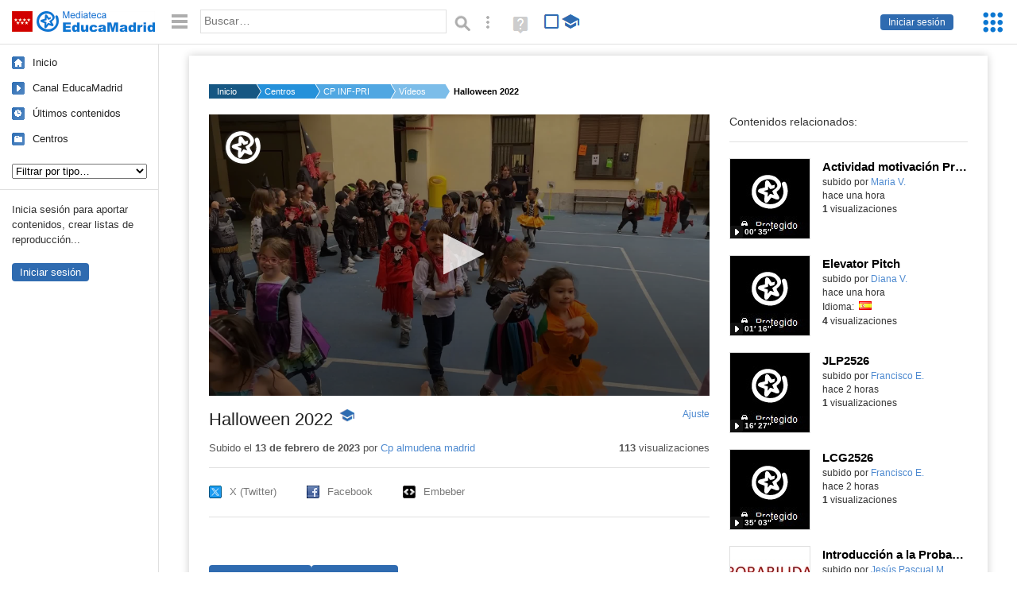

--- FILE ---
content_type: text/html; charset=UTF-8
request_url: https://mediateca.educa.madrid.org/video/ssdon3wou6nfwoll
body_size: 41686
content:
<!DOCTYPE html>
<html lang="es">
<head><title>Halloween 2022 | Mediateca de EducaMadrid</title>
<meta name="viewport" content="width=device-width, initial-scale=1" />
<link rel="shortcut icon" href="/favicon.ico" type="image/x-icon" />
<meta http-equiv="Content-Type" content="text/html; charset=UTF-8" />
<meta name="keywords" content="Vídeo, Cuenta Cp almudena madrid" />

<link rel="start" href="/" title="Página principal" />
<link rel="index" href="/" title="Página principal" />
<!--[if lt IE 9]><script type="text/javascript" src="/js/html5.js"></script><![endif]-->
<link rel="stylesheet" type="text/css" href="/css/styles.css?v=110707012026" />
<!--[if lt IE 9]><link rel="stylesheet" type="text/css" href="/css/styles_ieLT9.css" /><![endif]-->
<script src="https://mediateca.educa.madrid.org/js/jquery-1.11.3.min.js"></script>
<script>var projectPath = '/'</script>
<script src="/js/common.js?v=110707012026"></script>
<link rel="canonical" href="https://mediateca.educa.madrid.org/video/ssdon3wou6nfwoll" />
<link href="https://mediateca.educa.madrid.org/imagen.php?id=ssdon3wou6nfwoll&m=0&ext=.jpg" rel="image_src" /><meta name="twitter:card" content="summary_large_image" />
<meta name="twitter:creator" content="@educamadrid" />
<meta property="og:url" content="https://mediateca.educa.madrid.org/video/ssdon3wou6nfwoll" />
<meta property="og:title" content="Halloween 2022 | Mediateca de EducaMadrid" />
<meta property="og:description" content="Halloween 2022" />
<meta property="og:image" content="https://mediateca.educa.madrid.org/imagen.php?id=ssdon3wou6nfwoll&m=0&ext=.jpg" />

    </head>

</head>
<body class="play play-video"><script>EducaMadridHead.setBodyClass();</script>
	<div id="site">
		<p id="skipNav"><a href="#content" class="sr-av">Saltar navegación</a></p>
		<div id="header" class="autoclear">
			<p class="logo"><a href="/"><span class="sr-av">Mediateca de EducaMadrid</span></a></p>			
			<p class="links fs">
							<a href="#login" id="login-link" class="action fs" onclick="login.toggle();return false" hidden>Iniciar sesión</a>
				<script>
					(function() {
						function mostrarLogin() {
							var loginLink = document.getElementById("login-link");
							if (loginLink) {
								loginLink.hidden = false;
							}
						}

						if (document.readyState === "loading") {
							document.addEventListener("DOMContentLoaded", mostrarLogin);
						} else {
							mostrarLogin();
						}
					})();
				</script>
						</p>
									<div id="quick-browse">
				<form id="qb" action="/resultados" method="GET" onsubmit="return validation.search()">
				<div>
					<a href="#" id="nav-toggler" class="js-required hide" onclick="toggleNav(this);return false" title="Ocultar menú"><img src="/images/icons/menu.gif" width="22" height="22" alt="Menú" /></a>
					<label for="wb"><span class="sr-av">Palabra o frase: </span><input type="text" name="q" id="wb" title="Busca los t&eacute;rminos en todos los ficheros de la Mediateca" placeholder="Buscar&hellip;" value="" required /></label>
					<input type="image" name="submit" id="wb_submit" src="/images/icons/search.gif" alt="Buscar" />					
					<a href="/buscar" id="adv-search-link" class="fs" title="Búsqueda avanzada"><span class="sr-av">Búsqueda avanzada</span></a>
					<a href="/help/search.html" title="Ayuda para la búsqueda" id="search-help-link" target="_blank"><span class="sr-av">Ayuda (en ventana nueva)</span></a> 
				</div>
				</form>
				<div id="change-mode">		
					<form id="mediatecaModeForm" action="/video/ssdon3wou6nfwoll" method="POST">
						<div>
																					<input type="hidden" name="mediatecaMode" value="normal" />
							<input type="image" class="educational-off" title="Activar el modo educativo (sólo contenidos educativos)" alt="Mostrando todos los contenidos. Haz clic para mostrar sólo contenidos educativos." src="/images/icons/search_all.png" />
													</div>
					</form>			
				</div>				
			</div>		
		</div>
		<div id="wrapper" class="autoclear">
			<div id="sidebar">
	<nav id="nav">
		<ul>			
			<li class="home"><a href="/">Inicio</a></li>
			<li class="canal-educamadrid"><a href="/usuario/educamadrid" title="Canal oficial de EducaMadrid">Canal EducaMadrid</a></li>
			<li class="last-contents"><a href="/resultados.php?ultimos=1">&Uacute;ltimos contenidos</a></li>			
				
			
			<li class="last-videos"><a href="/resultados.php?ultimos=1&amp;Type=1&amp;filters=false">Vídeos</a></li><li class="last-images"><a href="/resultados.php?ultimos=1&amp;Type=2&amp;filters=false">Imágenes</a></li><li class="last-audios"><a href="/resultados.php?ultimos=1&amp;Type=3&amp;filters=false">Audios</a></li><li class="d"><a href="/resultados.php?ultimos=1&amp;Type=8&amp;filters=false">Diseños 3D</a></li><li class="s"><a href="/resultados.php?ultimos=1&amp;Type=9&amp;filters=false">Scratch</a></li><li class="epub"><a href="/resultados.php?ultimos=1&amp;Type=11&amp;filters=false">Epub</a></li><li class="rutas"><a href="/resultados.php?ultimos=1&amp;Type=13&amp;filters=false">Rutas</a></li><li class="others"><a href="/resultados.php?ultimos=1&amp;Type=12&amp;filters=false">Documentos</a></li><li class="mapasmentales"><a href="/resultados.php?ultimos=1&amp;Type=14&amp;filters=false">Mapas mentales</a></li><li class="last-album"><a href="/resultados.php?ultimos=1&amp;Type=15&amp;filters=false">Álbumes</a></li><li class="last-codigos"><a href="/resultados.php?ultimos=1&amp;Type=16&amp;filters=false">Códigos</a></li><li class="last-videosinteractivos"><a href="/resultados.php?ultimos=1&amp;Type=17&amp;filters=false">Vídeos interactivos</a></li>		
			<li class="lists"><a href="/resultados.php?ultimos=1&amp;Type=4&amp;filters=false">Listas</a></li>
			<li class="cen"><a href="/centros">Centros</a></li>
					</ul>
	</nav>		<div class="block">
		<p>Inicia sesión para aportar contenidos, crear listas de reproducción...</p>
		<p><a href="#login" class="action" onclick="login.toggle();return false">Iniciar sesión</a></p>					
	</div>
	</div>
			<div id="content-wrapper">
						<div id="content" class="autoclear">
					    
			<div id="file-card">
				<ul class='breadcrumb'><li><a href='/'>Inicio</a></li><li><a href='/centros'>Centros</a></li><li><a href='/centro/cp.almudena.madrid'>CP INF-PRI NTRA. SRA. DE LA ALMUDENA</a></li><li><a href='/centro/cp.almudena.madrid/videos'>Vídeos</a></li><li><a href='#'>Halloween 2022</a></li></ul>	<div class="layout-2 autoclear">
		<div class="a">
		<div id="player-w">
						<div id="player875" style="width:630px;height:354px">
							<p style="line-height:354px" class="js-hidden">Activa JavaScript para disfrutar de los vídeos de la Mediateca.</p>
						</div><script>/*<![CDATA[*/function isFullScreen() { try { return window.location.href.endsWith('/fs'); } catch(e) { return false; } }function checkVideoPlayerHeight(h){
										var n = h;
										if (typeof(window.innerHeight)!='undefined') {
												
												n = window.innerHeight;
												if (n==0) n = h;
												document.getElementById("player875").style.height=n+"px";
											
										}
										return n;
									}function enableVideoPlayer573(video,image,h,w){
						if (isFullScreen()) h = checkVideoPlayerHeight(h);
						jwplayer.key = 'NFEWHIGuweZs4ppjh7BTpr+pIZFPYx9JJGhLe3VEfKulTl9C';
						jwplayer("player875").setup({
						sources: [{ file: "https://mediateca.educa.madrid.org/streaming.php?id=ssdon3wou6nfwoll", label: "480p" , type: "mp4", provider: "http", startparam: "start" },{ file: "https://mediateca.educa.madrid.org/streaming.php?id=ssdon3wou6nfwoll&r=720", label: "720p" , type: "mp4", provider: "http", startparam: "start" },{ file: "https://mediateca.educa.madrid.org/streaming.php?id=ssdon3wou6nfwoll&r=org", label: "orgp" , type: "mp4", provider: "http", startparam: "start","default": "true" },],
		image: image,
		logo: {
			file: 'https://mediateca.educa.madrid.org/images/player/educamadrid.png',
			link: 'https://mediateca.educa.madrid.org/video/ssdon3wou6nfwoll',
			hide: true,
			position: 'top-left'
		},
		 tracks: [{
				file:'https://mediateca.educa.madrid.org/streaming.php?id=ssdon3wou6nfwoll&subtitles=captions&ext=.srt',
				kind:'captions',
				label:'Subtítulos'
				},{
							  	file:'https://mediateca.educa.madrid.org/streaming.php?id=ssdon3wou6nfwoll&vtt=thumbnails&ext=.vtt',								    
							    kind:'thumbnails'
								  }	],
		height: (isFullScreen() ? checkVideoPlayerHeight(h) : h),
		width: w,
		playbackRateControls:[0.5,1,1.50,2,4],
		volume: 50,
		floating: { 'dismissible': true }
		});

		jwplayer().on('play', function() {
			if(typeof(hasBeenPlayed) == 'undefined') {
				if(isFullScreen() && typeof(window.innerHeight) != 'undefined') {
					$("#player875").css("height", window.innerHeight + "px");
				}
						hasBeenPlayed = true;
						$.ajax({
							type: 'POST',
							url: '/ajax.php',
							data: { visitas: '1' , id: 'ssdon3wou6nfwoll' }
						});
				}
			});
		}loadScript("https://mediateca.educa.madrid.org/includes/player/latest/jwplayer.js","enableVideoPlayer573('https://mediateca.educa.madrid.org/streaming.php?id=ssdon3wou6nfwoll','https://mediateca.educa.madrid.org/imagen.php?id=ssdon3wou6nfwoll&type=1&m=0','354','630')");/*]]>*/</script></div>			<div class="desc">

								<h1>Halloween 2022<span class="educational"><span class="sr-av"> - Contenido educativo</span></span></h1>
				
												<span id="change-stretching" class="js-required"><a href="#change-stretching-options">Ajuste<span class="sr-av"> de pantalla</span></a></span>
				<div id="change-stretching-options">
					<p>El ajuste de pantalla se aprecia al ver el vídeo en <strong>pantalla completa</strong>. <span class="sr-av">Elige la presentación que más te guste:</span></p>
					<ul>
						<li><a href="#" class="stretching-uniform"><span>Uniforme</span></a></li>
						<li><a href="#" class="stretching-exactfit"><span>Exacto</span></a></li>
						<li><a href="#" class="stretching-fill"><span>Relleno</span></a></li>
						<li><a href="#" class="stretching-none"><span>Ninguno</span></a></li>
					</ul>
				</div>
				<script>stretching.init()</script>		
								<div id="file-main-actions">
					<p class="date">Subido el <strong>13 de febrero de 2023</strong> por <a href="/usuario/cp.almudena.madrid"> Cp almudena madrid</a></p>					<p class="view-no">
													<strong>113</strong> visualizaciones
											</p>
					<div class="interaction">	
												<ul class="actions-menu">
														<!--<li class="share"><a href="#share" onclick="fileCard.showTab('action-panel','share',this);return false" class="action-panel-link">Compartir</a></li>-->
														<li style="display:none;" class="geo"><a href="#geo" onclick="loadGoogleMap();fileCard.showTab('action-panel','geo',this);return false" class="action-panel-link">Ver en mapa</a></li>
													</ul>
					</div>
				</div>
												<div id="geo" class="js-hidden action-panel">
					<div id="map"></div>
										<script src="https://maps.googleapis.com/maps/api/js?v=3.exp&amp;sensor=false&amp;language=es&amp;key=AIzaSyBSl_RXDV0-O_lRIVSoWum4pyzEgE3L-L8"></script>
					<script>
						googleMapLoaded = false;
						function loadGoogleMap() {
							if (googleMapLoaded==true) return false;
							googleMapLoaded = true;
							var mapOptions = {
								zoom: 14,
								center: new google.maps.LatLng(40.419145763524000,-3.677805350000000),
								mapTypeId: google.maps.MapTypeId.ROADMAP
							};
							map = new google.maps.Map(document.getElementById('map'),mapOptions);	
							var myLatlng = new google.maps.LatLng(40.419145763524000,-3.677805350000000);
							var marker = new google.maps.Marker({
								map: map,
								position: myLatlng,
								icon: '/images/mapa/banderaV.gif'
							});
						}
						/*
						$(document).ready(function(){   
							//loadGoogleMap();
							$("#emphasized-menu a").eq(2).click(function(){ loadGoogleMap(); });
							$('#locate').click(function(){
								$('#relocateMap').fadeIn();
								return false;
							});
							googleMapLoaded = false;                            
						});
						*/
					</script>				
				</div><!-- /#geo -->
				
								<script>
					function toggleShareOptions(e) {
						var c = $('#share-content');
						if (e.className=="show") {
							e.className = "hide";
							c.show();
							$("#video-code").focus();
						} else {
							e.className = "show";
							c.hide();							
						}
					}
				</script>
				<div id="share">
					<div id="share-link" class="share-panel">	
									
						<ul id="social">
							<li class="twitter"><a href="https://twitter.com/intent/tweet?url=https://mediateca.educa.madrid.org/video/ssdon3wou6nfwoll&amp;text=Halloween+2022&amp;via=educamadrid" title="Compartir en X (Twitter)"><span>X (Twitter)</span></a></li>
							<li class="facebook"><a href="https://facebook.com/sharer.php?u=https://mediateca.educa.madrid.org/video/ssdon3wou6nfwoll" title="Compartir en Facebook"><span>Facebook</span></a></li>
														<li class="embed"><a href="#share-content" onclick="toggleShareOptions(this);return false" class="show" title="Obtener código para embeber o incrustar"><span>Embeber</span></a></li>							
							
						</ul>

											</div>
										<div id="share-content" class="share-panel">
						<label for="video-code" id="option">
							<span class="sr-av">Insertar: </span>
							<textarea style="width: 100%; height: 38px;" name="video-code" id="video-code" rows="1" cols="10" class="auto-select" readonly="readonly">&lt;iframe src="https://mediateca.educa.madrid.org/video/ssdon3wou6nfwoll/fs" width="420" height="315" frameborder="0" scrolling="no" style="border:0;overflow:hidden" allowfullscreen&gt;&lt;/iframe&gt;</textarea><script>var altVideoSize = { proportional : [420,236], normal : [420,315]}</script>							Copia el código <strong>(Ctrl+C)</strong> para insertarlo en tus páginas.							
						</label>
											</div>
				</div>
				
				<div id="file-summary"></div>			
				
				 <p class="js-required more-info"> 
											<div class="button-row">
							<a href="#file-details" onclick="fileCard.toggleMore(this);return false;" class="more">Más información</a>
																						<a href="#file-transcription" onclick="fileCard.toggleMore(this, 'transcription');return false;" class="more">Transcripción</a>
													</div>
						</p>
																			<div id="file-transcription" class="js-hidden">
								<p id="download-transcription"><a href="https://mediateca.educa.madrid.org/streaming.php?id=ssdon3wou6nfwoll&subtitles=captions&ext=.srt" download="ssdon3wou6nfwoll.srt" title="Descargar los subtítulos"><span class="sr-av">Descargar la transcripción</span></a></p>
								<div class="capitulo" style="cursor:pointer;">
            <div class="chapter-thumb" style="width:80px;height:45px;background:url('https://mediateca.educa.madrid.org/imagen.php?id=ssdon3wou6nfwoll&type=7&m=0&ext=.jpg') no-repeat; background-position:-120px -0px; background-size:auto;vertical-align:middle;"></div>
            <div style="display: flex; flex-direction: column;">
                <span>I&#039;m strange</span>
                <a href="#00:00:10" class="em-jwplayer-link">00:00:10</a>
            </div>
        </div>
<div class="capitulo" style="cursor:pointer;">
            <div class="chapter-thumb" style="width:80px;height:45px;background:url('https://mediateca.educa.madrid.org/imagen.php?id=ssdon3wou6nfwoll&type=7&m=0&ext=.jpg') no-repeat; background-position:-0px -134px; background-size:auto;vertical-align:middle;"></div>
            <div style="display: flex; flex-direction: column;">
                <span>sleeping in your bed</span>
                <a href="#00:02:21" class="em-jwplayer-link">00:02:21</a>
            </div>
        </div>
<div class="capitulo" style="cursor:pointer;">
            <div class="chapter-thumb" style="width:80px;height:45px;background:url('https://mediateca.educa.madrid.org/imagen.php?id=ssdon3wou6nfwoll&type=7&m=0&ext=.jpg') no-repeat; background-position:-480px -201px; background-size:auto;vertical-align:middle;"></div>
            <div style="display: flex; flex-direction: column;">
                <span>likes to kiss</span>
                <a href="#00:03:58" class="em-jwplayer-link">00:03:58</a>
            </div>
        </div>

    <script>
        $(function() {
            $(".capitulo").on("click", function(e) {
                if ($(e.target).is("a")) e.preventDefault();

                var $link = $(this).find(".em-jwplayer-link").first();
                if (!$link.length) return;
                var time = $link.attr("href").substring(1);
                var parts = time.split(":").reverse();
                var seconds = 0;
                if (parts.length > 0) seconds += parseInt(parts[0] || 0, 10);
                if (parts.length > 1) seconds += parseInt(parts[1] || 0, 10) * 60;
                if (parts.length > 2) seconds += parseInt(parts[2] || 0, 10) * 3600;
                jwplayer().seek(seconds);
                jwplayer().play();
            });
        });
    </script>							</div>
						
				
				<div id="file-details" class="js-hidden">
					<dl>
						<dt>Subido por:</dt><dd><a href='/usuario/cp.almudena.madrid'> Cp almudena madrid</a></dd><dt class='row'>Licencia:</dt><dd class='license'><span class='license license-7'>Todos los derechos reservados</span></dd><dt>Visualizaciones:</dt><dd>113</dd><dt>Fecha:</dt><dd>13 de febrero de 2023 - 19:17</dd><dt>Visibilidad: </dt><dd><div id='visibilidadtexto'>P&uacute;blico</div></dd><dt>Centro: </dt><dd><a href='/centro/cp.almudena.madrid'>CP INF-PRI NTRA. SRA. DE LA ALMUDENA</a></dd><dt>Duraci&oacute;n:</dt><dd>04&prime; 13&Prime; </dd><dt>Relaci&oacute;n de aspecto:</dt><dd>1.78:1</dd><dt>Resoluci&oacute;n:</dt><dd>1920x1080 p&iacute;xeles</dd><dt>Tama&ntilde;o:</dt><dd>444.54 MBytes</dd>					
					</dl>				
				</div>
								
				<div id="same-author"><h2 class="tit">Del mismo autor&hellip;</h2><div id="results-sameAuthor"><ul class="files autoclear" id="type-1-list"><li class="file video-file pos-1 autoclear" ><a href="/video/kpbai798iwlfgxri"><div class="thumbnail-wrapper"><span class="educational"></span><img src="https://mediateca.educa.madrid.org/imagen.php?id=kpbai798iwlfgxri&amp;m=1&amp;type=1" alt="Actividad motivación Proyecto Universo"   style="z-index: 0; position: absolute; width:220px; height:auto;top:0px;clip: rect(0px, 220px, 110px, 0); " class="--thumbnail"   /></div><h2 class="truncate">Actividad motivación Proyecto Universo </h2></a><div class="file-details"><span class="educational sr-av">Contenido educativo.</span> <span class="by">subido por <a href="/usuario/maria.vegasfuentes/videos" class="author">Maria V.</a> </span><span class="size truncate"> 00&prime; 35&Prime;</span><span class="sr-av"> - </span><span class="date">hace una hora</span><span class="sep"> - </span><span class="file-views"><strong>1</strong> visualizaciones</span></div></li><li class="file video-file pos-2 autoclear" ><a href="/video/sysri198ygeupr6x"><div class="thumbnail-wrapper"><span class="educational"></span><img src="https://mediateca.educa.madrid.org/imagen.php?id=sysri198ygeupr6x&amp;m=1&amp;type=1" alt="Elevator Pitch"   style="z-index: 0; position: absolute; width:220px; height:auto;top:0px;clip: rect(0px, 220px, 110px, 0); " class="--thumbnail"   /></div><h2 class="truncate">Elevator Pitch </h2></a><div class="file-details"><span class="educational sr-av">Contenido educativo.</span> <span class="by">subido por <a href="/usuario/diana.vazquez6/videos" class="author">Diana V.</a> </span><span class="size truncate"> 01&prime; 16&Prime;</span><span class="sr-av"> - </span><span class="date">hace una hora</span><span class="sep"> - </span><span class="file-lang"><strong class="sr-av">Idioma:</strong> <span class="lang"><img src="/images/lang/es.gif" width="16" height="11" alt="español (o castellano)" title="Idioma: español (o castellano)" /> </span></span><span class="sep"> - </span><span class="file-views"><strong>4</strong> visualizaciones</span></div></li><li class="file video-file pos-3 autoclear" ><a href="/video/plmfsrqexbixp5rb"><div class="thumbnail-wrapper"><img src="https://mediateca.educa.madrid.org/imagen.php?id=plmfsrqexbixp5rb&amp;m=1&amp;type=1" alt="JLP2526"   style="z-index: 0; position: absolute; width:220px; height:auto;top:0px;clip: rect(0px, 220px, 110px, 0); " class="--thumbnail"   /></div><h2 class="truncate">JLP2526 </h2></a><div class="file-details"><span class="by">subido por <a href="/usuario/francisco.encina/videos" class="author">Francisco E.</a> </span><span class="size truncate"> 16&prime; 27&Prime;</span><span class="sr-av"> - </span><span class="date">hace 2 horas</span><span class="sep"> - </span><span class="file-views"><strong>1</strong> visualizaciones</span></div></li><li class="file video-file pos-4 autoclear" ><a href="/video/o1ay1qmjomoxj54n"><div class="thumbnail-wrapper"><img src="https://mediateca.educa.madrid.org/imagen.php?id=o1ay1qmjomoxj54n&amp;m=1&amp;type=1" alt="LCG2526"   style="z-index: 0; position: absolute; width:220px; height:auto;top:0px;clip: rect(0px, 220px, 110px, 0); " class="--thumbnail"   /></div><h2 class="truncate">LCG2526 </h2></a><div class="file-details"><span class="by">subido por <a href="/usuario/francisco.encina/videos" class="author">Francisco E.</a> </span><span class="size truncate"> 35&prime; 03&Prime;</span><span class="sr-av"> - </span><span class="date">hace 2 horas</span><span class="sep"> - </span><span class="file-views"><strong>1</strong> visualizaciones</span></div></li><li class="file video-file pos-1 autoclear" ><a href="/video/lq77gomnmgrzvwfg"><div class="thumbnail-wrapper"><span class="educational"></span><img src="https://mediateca.educa.madrid.org/imagen.php?id=lq77gomnmgrzvwfg&amp;m=1&amp;type=1" alt="Introducción a la Probabilidad - 1º Bachillerato CCSS, pero sirve para introducir cualquiera de bachillerato"   style="z-index: 0; position: absolute; width:220px; height:auto;top:0px;clip: rect(0px, 220px, 110px, 0); " class="--thumbnail"   /></div><h2 class="truncate">Introducción a la Probabilidad - 1º Bachillerato CCSS, pero sirve para introducir cualquiera de bachillerato </h2></a><div class="file-details"><span class="educational sr-av">Contenido educativo.</span> <span class="by">subido por <a href="/usuario/jesus.morenodamas/videos" class="author">Jesús Pascual M.</a> </span><span class="size truncate">1h 01&prime; 54&Prime;</span><span class="sr-av"> - </span><span class="date">hace 2 horas</span><span class="sep"> - </span><span class="file-views"><strong>9</strong> visualizaciones</span></div></li><li class="file video-file pos-2 autoclear" ><a href="/video/4u2fqhkwngfijs65"><div class="thumbnail-wrapper"><img src="https://mediateca.educa.madrid.org/imagen.php?id=4u2fqhkwngfijs65&amp;m=1&amp;type=1" alt="Defensa proyecto Iván Javier Peña Pérez"   style="z-index: 0; position: absolute; width:220px; height:auto;top:0px;clip: rect(0px, 220px, 110px, 0); " class="--thumbnail"   /></div><h2 class="truncate">Defensa proyecto Iván Javier Peña Pérez </h2></a><div class="file-details"><span class="by">subido por <a href="/usuario/anieto1/videos" class="author">Agustin N.</a> </span><span class="size truncate"> 23&prime; 21&Prime;</span><span class="sr-av"> - </span><span class="date">hace 2 horas</span><span class="sep"> - </span><span class="file-lang"><strong class="sr-av">Idioma:</strong> <span class="lang"><img src="/images/lang/es.gif" width="16" height="11" alt="español (o castellano)" title="Idioma: español (o castellano)" /> </span></span><span class="sep"> - </span><span class="file-views"><strong>1</strong> visualizaciones</span></div></li><li class="file video-file pos-3 autoclear" ><a href="/video/z4ing1y2g3ve3t6p"><div class="thumbnail-wrapper"><img src="https://mediateca.educa.madrid.org/imagen.php?id=z4ing1y2g3ve3t6p&amp;m=1&amp;type=1" alt="¿estás buscando cole?"   style="z-index: 0; position: absolute; width:220px; height:auto;top:0px;clip: rect(0px, 220px, 110px, 0); " class="--thumbnail"   /></div><h2 class="truncate">¿estás buscando cole? </h2></a><div class="file-details"><span class="by">subido por <a href="/usuario/cp.alberti.mostoles/videos" class="author"> Cp alberti mostoles</a> </span><span class="size truncate"> 02&prime; 21&Prime;</span><span class="sr-av"> - </span><span class="date">hace 2 horas</span><span class="sep"> - </span><span class="file-views"><strong>2</strong> visualizaciones</span></div></li></ul></div><div id="pagination" class="autoclear"><p> <a href="./resultados" id="next" onclick="pagination.getMore(this,2,'results-sameAuthor');return false">Más resultados</a></p></div></div><p style="text-align:center;"><a href="/centro/cp.almudena.madrid/videos" class="action">Ver más del mismo centro</a></p>			</div>
		</div>
		<aside class="b">
			<div id="side-results"><ul class="side-files autoclear" id="type-1-list"><li class="file video-file pos-1 autoclear" ><a href="/video/kpbai798iwlfgxri"><div class="thumbnail-wrapper"><span class="educational"></span><img src="https://mediateca.educa.madrid.org/imagen.php?id=kpbai798iwlfgxri&amp;m=1&amp;type=1" alt="Actividad motivación Proyecto Universo"   style="z-index: 0; position: absolute; width:220px; height:auto;left:-60px;top:0px;clip: rect(0px, 220px, 110px, 0); " class="--thumbnail"   /></div><h2 class="truncate">Actividad motivación Proyecto Universo </h2></a><div class="file-details"><span class="educational sr-av">Contenido educativo.</span> <span class="by">subido por <a href="/usuario/maria.vegasfuentes/videos" class="author">Maria V.</a> </span><span class="size truncate"> 00&prime; 35&Prime;</span><span class="sr-av"> - </span><br/><span class="date">hace una hora</span><span class="sep"> - </span><br/><span class="file-views"><strong>1</strong> visualizaciones</span></div></li><li class="file video-file pos-2 autoclear" ><a href="/video/sysri198ygeupr6x"><div class="thumbnail-wrapper"><span class="educational"></span><img src="https://mediateca.educa.madrid.org/imagen.php?id=sysri198ygeupr6x&amp;m=1&amp;type=1" alt="Elevator Pitch"   style="z-index: 0; position: absolute; width:220px; height:auto;left:-60px;top:0px;clip: rect(0px, 220px, 110px, 0); " class="--thumbnail"   /></div><h2 class="truncate">Elevator Pitch </h2></a><div class="file-details"><span class="educational sr-av">Contenido educativo.</span> <span class="by">subido por <a href="/usuario/diana.vazquez6/videos" class="author">Diana V.</a> </span><span class="size truncate"> 01&prime; 16&Prime;</span><span class="sr-av"> - </span><br/><span class="date">hace una hora</span><span class="sep"> - </span><span class="file-lang"><strong class="sr-av">Idioma:</strong> <span class="lang"><img src="/images/lang/es.gif" width="16" height="11" alt="español (o castellano)" title="Idioma: español (o castellano)" /> </span></span><span class="sep"> - </span><span class="file-views"><strong>4</strong> visualizaciones</span></div></li><li class="file video-file pos-3 autoclear" ><a href="/video/plmfsrqexbixp5rb"><div class="thumbnail-wrapper"><img src="https://mediateca.educa.madrid.org/imagen.php?id=plmfsrqexbixp5rb&amp;m=1&amp;type=1" alt="JLP2526"   style="z-index: 0; position: absolute; width:220px; height:auto;left:-60px;top:0px;clip: rect(0px, 220px, 110px, 0); " class="--thumbnail"   /></div><h2 class="truncate">JLP2526 </h2></a><div class="file-details"><span class="by">subido por <a href="/usuario/francisco.encina/videos" class="author">Francisco E.</a> </span><span class="size truncate"> 16&prime; 27&Prime;</span><span class="sr-av"> - </span><br/><span class="date">hace 2 horas</span><span class="sep"> - </span><br/><span class="file-views"><strong>1</strong> visualizaciones</span></div></li><li class="file video-file pos-4 autoclear" ><a href="/video/o1ay1qmjomoxj54n"><div class="thumbnail-wrapper"><img src="https://mediateca.educa.madrid.org/imagen.php?id=o1ay1qmjomoxj54n&amp;m=1&amp;type=1" alt="LCG2526"   style="z-index: 0; position: absolute; width:220px; height:auto;left:-60px;top:0px;clip: rect(0px, 220px, 110px, 0); " class="--thumbnail"   /></div><h2 class="truncate">LCG2526 </h2></a><div class="file-details"><span class="by">subido por <a href="/usuario/francisco.encina/videos" class="author">Francisco E.</a> </span><span class="size truncate"> 35&prime; 03&Prime;</span><span class="sr-av"> - </span><br/><span class="date">hace 2 horas</span><span class="sep"> - </span><br/><span class="file-views"><strong>1</strong> visualizaciones</span></div></li><li class="file video-file pos-1 autoclear" ><a href="/video/lq77gomnmgrzvwfg"><div class="thumbnail-wrapper"><span class="educational"></span><img src="https://mediateca.educa.madrid.org/imagen.php?id=lq77gomnmgrzvwfg&amp;m=1&amp;type=1" alt="Introducción a la Probabilidad - 1º Bachillerato CCSS, pero sirve para introducir cualquiera de bachillerato"   style="z-index: 0; position: absolute; width:220px; height:auto;left:-60px;top:0px;clip: rect(0px, 220px, 110px, 0); " class="--thumbnail"   /></div><h2 class="truncate">Introducción a la Probabilidad - 1º Bachillerato CCSS, pero sirve para introducir cualquiera de bachillerato </h2></a><div class="file-details"><span class="educational sr-av">Contenido educativo.</span> <span class="by">subido por <a href="/usuario/jesus.morenodamas/videos" class="author">Jesús Pascual M.</a> </span><span class="size truncate">1h 01&prime; 54&Prime;</span><span class="sr-av"> - </span><br/><span class="date">hace 2 horas</span><span class="sep"> - </span><br/><span class="file-views"><strong>9</strong> visualizaciones</span></div></li><li class="file video-file pos-2 autoclear" ><a href="/video/4u2fqhkwngfijs65"><div class="thumbnail-wrapper"><img src="https://mediateca.educa.madrid.org/imagen.php?id=4u2fqhkwngfijs65&amp;m=1&amp;type=1" alt="Defensa proyecto Iván Javier Peña Pérez"   style="z-index: 0; position: absolute; width:220px; height:auto;left:-60px;top:0px;clip: rect(0px, 220px, 110px, 0); " class="--thumbnail"   /></div><h2 class="truncate">Defensa proyecto Iván Javier Peña Pérez </h2></a><div class="file-details"><span class="by">subido por <a href="/usuario/anieto1/videos" class="author">Agustin N.</a> </span><span class="size truncate"> 23&prime; 21&Prime;</span><span class="sr-av"> - </span><br/><span class="date">hace 2 horas</span><span class="sep"> - </span><span class="file-lang"><strong class="sr-av">Idioma:</strong> <span class="lang"><img src="/images/lang/es.gif" width="16" height="11" alt="español (o castellano)" title="Idioma: español (o castellano)" /> </span></span><span class="sep"> - </span><span class="file-views"><strong>1</strong> visualizaciones</span></div></li><li class="file video-file pos-3 autoclear" ><a href="/video/z4ing1y2g3ve3t6p"><div class="thumbnail-wrapper"><img src="https://mediateca.educa.madrid.org/imagen.php?id=z4ing1y2g3ve3t6p&amp;m=1&amp;type=1" alt="¿estás buscando cole?"   style="z-index: 0; position: absolute; width:220px; height:auto;left:-60px;top:0px;clip: rect(0px, 220px, 110px, 0); " class="--thumbnail"   /></div><h2 class="truncate">¿estás buscando cole? </h2></a><div class="file-details"><span class="by">subido por <a href="/usuario/cp.alberti.mostoles/videos" class="author"> Cp alberti mostoles</a> </span><span class="size truncate"> 02&prime; 21&Prime;</span><span class="sr-av"> - </span><br/><span class="date">hace 2 horas</span><span class="sep"> - </span><br/><span class="file-views"><strong>2</strong> visualizaciones</span></div></li><li class="file video-file pos-4 autoclear" ><a href="/video/jjmsh6l1hpbkra21"><div class="thumbnail-wrapper"><span class="educational"></span><img src="https://mediateca.educa.madrid.org/imagen.php?id=jjmsh6l1hpbkra21&amp;m=1&amp;type=1" alt="Los Gremios medievales"   style="z-index: 0; position: absolute; width:220px; height:auto;left:-60px;top:0px;clip: rect(0px, 220px, 110px, 0); " class="--thumbnail"   /></div><h2 class="truncate">Los Gremios medievales </h2></a><div class="file-details"><span class="educational sr-av">Contenido educativo.</span> <span class="by">subido por <a href="/usuario/jmartinsanchez/videos" class="author">Jose Manuel M.</a> </span><span class="size truncate"> 05&prime; 30&Prime;</span><span class="sr-av"> - </span><br/><span class="date">hace 2 horas</span><span class="sep"> - </span><br/><span class="file-views"><strong>1</strong> visualizaciones</span></div></li><li class="file video-file pos-1 autoclear" ><a href="/video/eh3vv5kx7u1l7ztg"><div class="thumbnail-wrapper"><img src="https://mediateca.educa.madrid.org/imagen.php?id=eh3vv5kx7u1l7ztg&amp;m=1&amp;type=1" alt="100 AÑOS DEL NACIMIENTO DE JOSEFINA ALDECOA - MARZO 2025"   style="z-index: 0; position: absolute; width:220px; height:auto;left:-60px;top:0px;clip: rect(0px, 220px, 110px, 0); " class="--thumbnail"   /></div><h2 class="truncate">100 AÑOS DEL NACIMIENTO DE JOSEFINA ALDECOA - MARZO 2025 </h2></a><div class="file-details"><span class="by">subido por <a href="/usuario/ies.josefinaaldecoa.alcorcon/videos" class="author"> Ies josefinaaldecoa alcorcon</a> </span><span class="size truncate"> 18&prime; 26&Prime;</span><span class="sr-av"> - </span><br/><span class="date">hace 2 horas</span><span class="sep"> - </span><span class="file-lang"><strong class="sr-av">Idioma:</strong> <span class="lang"><img src="/images/lang/es.gif" width="16" height="11" alt="español (o castellano)" title="Idioma: español (o castellano)" /> </span></span><span class="sep"> - </span><span class="file-views"><strong>2</strong> visualizaciones</span></div></li><li class="file video-file pos-2 autoclear" ><a href="/video/tseiozhk61vg2v2s"><div class="thumbnail-wrapper"><span class="educational"></span><img src="https://mediateca.educa.madrid.org/imagen.php?id=tseiozhk61vg2v2s&amp;m=1&amp;type=1" alt="Simetría de funciones (paridad)"   style="z-index: 0; position: absolute; width:220px; height:auto;left:-60px;top:0px;clip: rect(0px, 220px, 110px, 0); " class="--thumbnail"   /></div><h2 class="truncate">Simetría de funciones (paridad) </h2></a><div class="file-details"><span class="educational sr-av">Contenido educativo.</span> <span class="by">subido por <a href="/usuario/javier.majadas/videos" class="author">Francisco J. M.</a> </span><span class="size truncate"> 09&prime; 29&Prime;</span><span class="sr-av"> - </span><br/><span class="date">hace 2 horas</span><span class="sep"> - </span><span class="file-lang"><strong class="sr-av">Idioma:</strong> <span class="lang"><img src="/images/lang/es.gif" width="16" height="11" alt="español (o castellano)" title="Idioma: español (o castellano)" /> </span></span><span class="sep"> - </span><span class="file-views"><strong>7</strong> visualizaciones</span></div></li><li class="file video-file pos-3 autoclear" ><a href="/video/xtmgybbsd2g8m1ta"><div class="thumbnail-wrapper"><span class="educational"></span><img src="https://mediateca.educa.madrid.org/imagen.php?id=xtmgybbsd2g8m1ta&amp;m=1&amp;type=1" alt="Robot Maqueen Siguelíneas"   style="z-index: 0; position: absolute; width:220px; height:auto;left:-60px;top:0px;clip: rect(0px, 220px, 110px, 0); " class="--thumbnail"   /></div><h2 class="truncate">Robot Maqueen Siguelíneas </h2></a><div class="file-details"><span class="educational sr-av">Contenido educativo.</span> <span class="by">subido por <a href="/usuario/jsanzleyva/videos" class="author">Javier S.</a> </span><span class="size truncate"> 00&prime; 11&Prime;</span><span class="sr-av"> - </span><br/><span class="date">hace 3 horas</span><span class="sep"> - </span><span class="file-lang"><strong class="sr-av">Idioma:</strong> <span class="lang"><img src="/images/lang/es.gif" width="16" height="11" alt="español (o castellano)" title="Idioma: español (o castellano)" /> </span></span><span class="sep"> - </span><span class="file-views"><strong>3</strong> visualizaciones</span></div></li><li class="file video-file pos-4 autoclear" ><a href="/video/xon5q36ezurqqkj6"><div class="thumbnail-wrapper"><span class="educational"></span><img src="https://mediateca.educa.madrid.org/imagen.php?id=xon5q36ezurqqkj6&amp;m=1&amp;type=1" alt="RIVERBOAT RAG"   style="z-index: 0; position: absolute; width:220px; height:auto;left:-60px;top:0px;clip: rect(0px, 220px, 110px, 0); " class="--thumbnail"   /></div><h2 class="truncate">RIVERBOAT RAG </h2></a><div class="file-details"><span class="educational sr-av">Contenido educativo.</span> <span class="by">subido por <a href="/usuario/ursula.clemente/videos" class="author">Ursula C.</a> </span><span class="size truncate"> 01&prime; 30&Prime;</span><span class="sr-av"> - </span><br/><span class="date">hace 3 horas</span><span class="sep"> - </span><br/><span class="file-views"><strong>7</strong> visualizaciones</span></div></li><li class="file video-file pos-1 autoclear" ><a href="/video/62o4gk3diakvlpwc"><div class="thumbnail-wrapper"><img src="https://mediateca.educa.madrid.org/imagen.php?id=62o4gk3diakvlpwc&amp;m=1&amp;type=1" alt="Defensa ASIR 2026 - Ana Belén García Bascuñana"   style="z-index: 0; position: absolute; width:220px; height:auto;left:-60px;top:0px;clip: rect(0px, 220px, 110px, 0); " class="--thumbnail"   /></div><h2 class="truncate">Defensa ASIR 2026 - Ana Belén García Bascuñana </h2></a><div class="file-details"><span class="by">subido por <a href="/usuario/vbmh56/videos" class="author">Víctor Borja M.</a> </span><span class="size truncate"> 25&prime; 06&Prime;</span><span class="sr-av"> - </span><br/><span class="date">hace 3 horas</span><span class="sep"> - </span><br/><span class="file-views"><strong>1</strong> visualizaciones</span></div></li></ul></div>	
		</aside>		
		<script>
   /* VOTACION */ 
		$(function(){
		$(".stars-16").children("li").hover(function() 
			{ 
				$(this).parent().children("li").css('background-position','0 0'); 
				var a=$(this).parent().children("li").index($(this));
				if (!$(this).hasClass("voted")) $(this).parent().children("li").slice(0,a+1).css('background-position','0 -15px')
			},function() { $(this).parent().children("li").css('background-position','0 0'); });		
		
		/* click */
		$(".stars").children("li:not(.voted)").click(function() 
		{ 
			if (!$(this).hasClass("voted")) 
			{
				var li=$(this);
				var ul=$(this).closest("ul");
				
				var txt=ul.find("span").data("txtoriginal");
				var id=ul.data("id");
				var valor=li.data("vote");
				$(".voted_percent").css("width",100/5*valor+"%");
				
				$.getJSON( "/ajax.php", { id_content: id, voto: valor } )
				.done(function( json ) 
				{
					/* mostramos mensaje */
					ul.find("span").html(json.estado);
					/* actualizamos data */
					$("#resumenvotos").html(Math.round(json.value)+" sobre 5 basada en "+json.votes+" votos. <strong>Su voto ha sido recogido.</strong>");
					ul.find("span").data("txtoriginal",Math.round(json.value)+" sobre 5 basada en "+json.votes+" votos.");
					ul.addClass("ul_voted");
					ul.children("li").addClass("voted");
					/* cambiamos tamaño del div */
					var maximo_posible=5*json.votes;
					var porciento=json.suma*100/maximo_posible;
					porciento=porciento.toFixed(2);
					// var txt=ul.find(".voted_percent").css("width",porciento+"%");
					setTimeout(function() { ul.find("span").html(ul.find("span").data("txtoriginal")); }, 3000);
					// $( "voted_percent votes-16" ).width(porciento + '%')					
				})
				.fail(function( jqxhr, textStatus, error ) {
					var err = textStatus + ', ' + error;
					ul.find("span").text(err);
				});
			}
		});
	});	
	/* VOTACION */
	</script>
	</div>
	
			</div>
				
		<script>if (inIframe()) $('.maximized').css('background', '#FFF');</script>
			</div><!-- /#content -->
		<hr />
		<div id="emCommonFooter">
			<div class="content-wrapper">
				<p><a href="https://www.educa2.madrid.org/educamadrid/"><strong>EducaMadrid</strong></a>, Plataforma Educativa de la <a href="https://www.comunidad.madrid">Comunidad de Madrid</a></p>
			</div>
		</div>		
		<div id="footer">
			<ul>
				<li><a href="/accesibilidad">Accesibilidad</a></li>
				<li><a href="/mapa-web">Mapa<span class="hr-only"> web</span></a></li>
				<li><a href="/aviso-legal">Aviso<span class="hr-only"> legal</span></a></li>
				<li><a href="/contacto" rel="nofollow" id="contact-link">Contacto</a></li>
			</ul>
		</div>		
		</div><!-- /#content-wrapper -->
	</div><!-- /#wrapper -->
</div>
<div id="login" class="js-hidden">
	<div id="login-w">
		<form action='https://mediateca.educa.madrid.org/video/ssdon3wou6nfwoll' method='post' id="login-form">
			<p><label for="nombreuser"><span>Usuario: </span><input type='text' size='15' maxlength='100' name='user' id='nombreuser' /></label></p>
			<p><label for="passuser"><span>Contrase&ntilde;a: </span><input type='password' size='15' maxlength='50' name='pass' id="passuser" /></label></p>
			<p class="submit">
				<input type="submit" name="enter" id="enter" value="Acceder" />
				<input type="button" name="doNotEnter" id="doNotEnter" value="Cancelar" onclick="login.toggle()" class="js-required" />
			</p>
		</form>
		<p id="who"><a href="http://www.educa2.madrid.org/educamadrid/" target="_blank">Plataforma Educativa EducaMadrid</a></p>
	</div>
</div>
<script>domIsLoaded()</script></body></html>

--- FILE ---
content_type: text/plain; charset=iso8859-1;
request_url: https://mediateca.educa.madrid.org/streaming.php?id=ssdon3wou6nfwoll&vtt=thumbnails&ext=.vtt
body_size: 3796
content:
WEBVTT

00:00:00.000 --> 00:00:07.0000
imagen.php?id=ssdon3wou6nfwoll&type=7&m=0&ext=.jpg#xywh=0,0,120,67

00:00:07.000 --> 00:00:14.0000
imagen.php?id=ssdon3wou6nfwoll&type=7&m=0&ext=.jpg#xywh=120,0,120,67

00:00:14.000 --> 00:00:21.0000
imagen.php?id=ssdon3wou6nfwoll&type=7&m=0&ext=.jpg#xywh=240,0,120,67

00:00:21.000 --> 00:00:28.0000
imagen.php?id=ssdon3wou6nfwoll&type=7&m=0&ext=.jpg#xywh=360,0,120,67

00:00:28.000 --> 00:00:35.0000
imagen.php?id=ssdon3wou6nfwoll&type=7&m=0&ext=.jpg#xywh=480,0,120,67

00:00:35.000 --> 00:00:42.0000
imagen.php?id=ssdon3wou6nfwoll&type=7&m=0&ext=.jpg#xywh=600,0,120,67

00:00:42.000 --> 00:00:49.0000
imagen.php?id=ssdon3wou6nfwoll&type=7&m=0&ext=.jpg#xywh=720,0,120,67

00:00:49.000 --> 00:00:56.0000
imagen.php?id=ssdon3wou6nfwoll&type=7&m=0&ext=.jpg#xywh=840,0,120,67

00:00:56.000 --> 00:01:03.0000
imagen.php?id=ssdon3wou6nfwoll&type=7&m=0&ext=.jpg#xywh=960,0,120,67

00:01:03.000 --> 00:01:10.0000
imagen.php?id=ssdon3wou6nfwoll&type=7&m=0&ext=.jpg#xywh=1080,0,120,67

00:01:10.000 --> 00:01:17.0000
imagen.php?id=ssdon3wou6nfwoll&type=7&m=0&ext=.jpg#xywh=0,67,120,67

00:01:17.000 --> 00:01:24.0000
imagen.php?id=ssdon3wou6nfwoll&type=7&m=0&ext=.jpg#xywh=120,67,120,67

00:01:24.000 --> 00:01:31.0000
imagen.php?id=ssdon3wou6nfwoll&type=7&m=0&ext=.jpg#xywh=240,67,120,67

00:01:31.000 --> 00:01:38.0000
imagen.php?id=ssdon3wou6nfwoll&type=7&m=0&ext=.jpg#xywh=360,67,120,67

00:01:38.000 --> 00:01:45.0000
imagen.php?id=ssdon3wou6nfwoll&type=7&m=0&ext=.jpg#xywh=480,67,120,67

00:01:45.000 --> 00:01:52.0000
imagen.php?id=ssdon3wou6nfwoll&type=7&m=0&ext=.jpg#xywh=600,67,120,67

00:01:52.000 --> 00:01:59.0000
imagen.php?id=ssdon3wou6nfwoll&type=7&m=0&ext=.jpg#xywh=720,67,120,67

00:01:59.000 --> 00:02:06.0000
imagen.php?id=ssdon3wou6nfwoll&type=7&m=0&ext=.jpg#xywh=840,67,120,67

00:02:06.000 --> 00:02:13.0000
imagen.php?id=ssdon3wou6nfwoll&type=7&m=0&ext=.jpg#xywh=960,67,120,67

00:02:13.000 --> 00:02:20.0000
imagen.php?id=ssdon3wou6nfwoll&type=7&m=0&ext=.jpg#xywh=1080,67,120,67

00:02:20.000 --> 00:02:27.0000
imagen.php?id=ssdon3wou6nfwoll&type=7&m=0&ext=.jpg#xywh=0,134,120,67

00:02:27.000 --> 00:02:34.0000
imagen.php?id=ssdon3wou6nfwoll&type=7&m=0&ext=.jpg#xywh=120,134,120,67

00:02:34.000 --> 00:02:41.0000
imagen.php?id=ssdon3wou6nfwoll&type=7&m=0&ext=.jpg#xywh=240,134,120,67

00:02:41.000 --> 00:02:48.0000
imagen.php?id=ssdon3wou6nfwoll&type=7&m=0&ext=.jpg#xywh=360,134,120,67

00:02:48.000 --> 00:02:55.0000
imagen.php?id=ssdon3wou6nfwoll&type=7&m=0&ext=.jpg#xywh=480,134,120,67

00:02:55.000 --> 00:03:02.0000
imagen.php?id=ssdon3wou6nfwoll&type=7&m=0&ext=.jpg#xywh=600,134,120,67

00:03:02.000 --> 00:03:09.0000
imagen.php?id=ssdon3wou6nfwoll&type=7&m=0&ext=.jpg#xywh=720,134,120,67

00:03:09.000 --> 00:03:16.0000
imagen.php?id=ssdon3wou6nfwoll&type=7&m=0&ext=.jpg#xywh=840,134,120,67

00:03:16.000 --> 00:03:23.0000
imagen.php?id=ssdon3wou6nfwoll&type=7&m=0&ext=.jpg#xywh=960,134,120,67

00:03:23.000 --> 00:03:30.0000
imagen.php?id=ssdon3wou6nfwoll&type=7&m=0&ext=.jpg#xywh=1080,134,120,67

00:03:30.000 --> 00:03:37.0000
imagen.php?id=ssdon3wou6nfwoll&type=7&m=0&ext=.jpg#xywh=0,201,120,67

00:03:37.000 --> 00:03:44.0000
imagen.php?id=ssdon3wou6nfwoll&type=7&m=0&ext=.jpg#xywh=120,201,120,67

00:03:44.000 --> 00:03:51.0000
imagen.php?id=ssdon3wou6nfwoll&type=7&m=0&ext=.jpg#xywh=240,201,120,67

00:03:51.000 --> 00:03:58.0000
imagen.php?id=ssdon3wou6nfwoll&type=7&m=0&ext=.jpg#xywh=360,201,120,67

00:03:58.000 --> 00:04:05.0000
imagen.php?id=ssdon3wou6nfwoll&type=7&m=0&ext=.jpg#xywh=480,201,120,67

00:04:05.000 --> 00:04:12.0000
imagen.php?id=ssdon3wou6nfwoll&type=7&m=0&ext=.jpg#xywh=600,201,120,67

00:04:12.000 --> 00:04:19.0000
imagen.php?id=ssdon3wou6nfwoll&type=7&m=0&ext=.jpg#xywh=720,201,120,67



--- FILE ---
content_type: text/plain;charset=UTF-8
request_url: https://mediateca.educa.madrid.org/streaming.php?id=ssdon3wou6nfwoll&subtitles=captions&ext=.srt
body_size: 146
content:
1
00:00:10,609 --> 00:02:21,469
I'm strange

2
00:02:21,469 --> 00:03:58,460
sleeping in your bed

3
00:03:58,460 --> 00:04:00,080
likes to kiss

